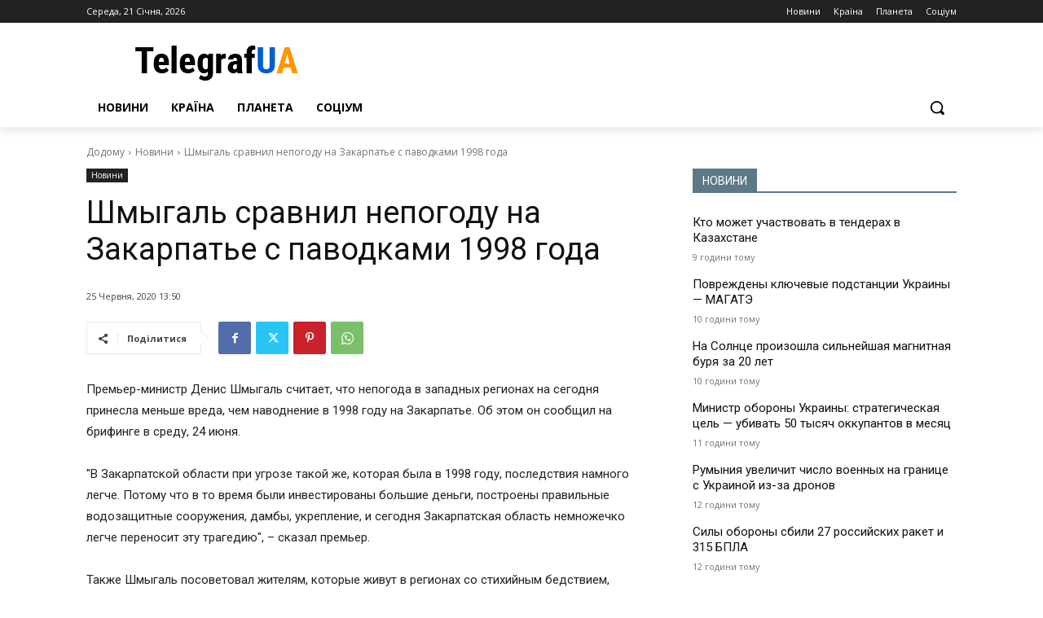

--- FILE ---
content_type: text/html; charset=UTF-8
request_url: https://telegrafua.com/wp-admin/admin-ajax.php?td_theme_name=Newspaper&v=12.6.9
body_size: -270
content:
{"130861":7}